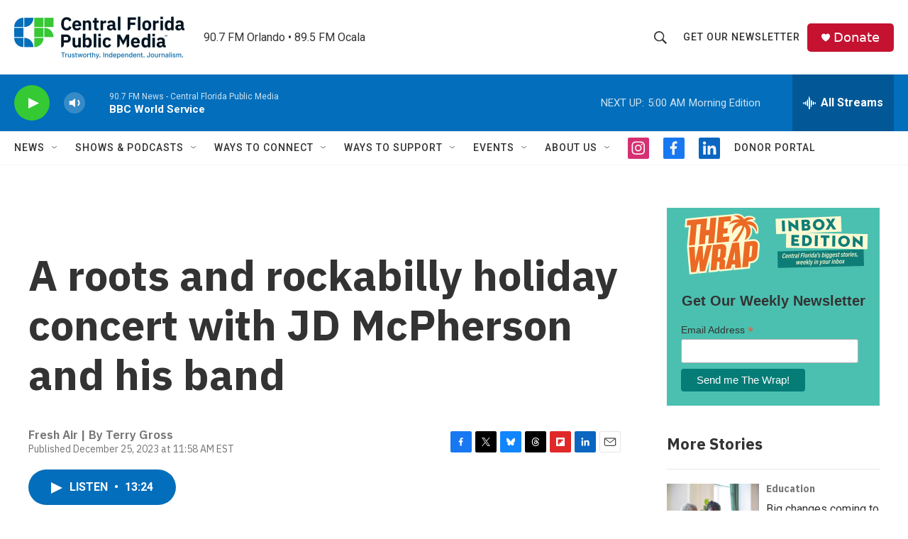

--- FILE ---
content_type: text/html; charset=utf-8
request_url: https://www.google.com/recaptcha/api2/aframe
body_size: 183
content:
<!DOCTYPE HTML><html><head><meta http-equiv="content-type" content="text/html; charset=UTF-8"></head><body><script nonce="xA0tqH1dEObjwqggO5QK9Q">/** Anti-fraud and anti-abuse applications only. See google.com/recaptcha */ try{var clients={'sodar':'https://pagead2.googlesyndication.com/pagead/sodar?'};window.addEventListener("message",function(a){try{if(a.source===window.parent){var b=JSON.parse(a.data);var c=clients[b['id']];if(c){var d=document.createElement('img');d.src=c+b['params']+'&rc='+(localStorage.getItem("rc::a")?sessionStorage.getItem("rc::b"):"");window.document.body.appendChild(d);sessionStorage.setItem("rc::e",parseInt(sessionStorage.getItem("rc::e")||0)+1);localStorage.setItem("rc::h",'1769075277262');}}}catch(b){}});window.parent.postMessage("_grecaptcha_ready", "*");}catch(b){}</script></body></html>